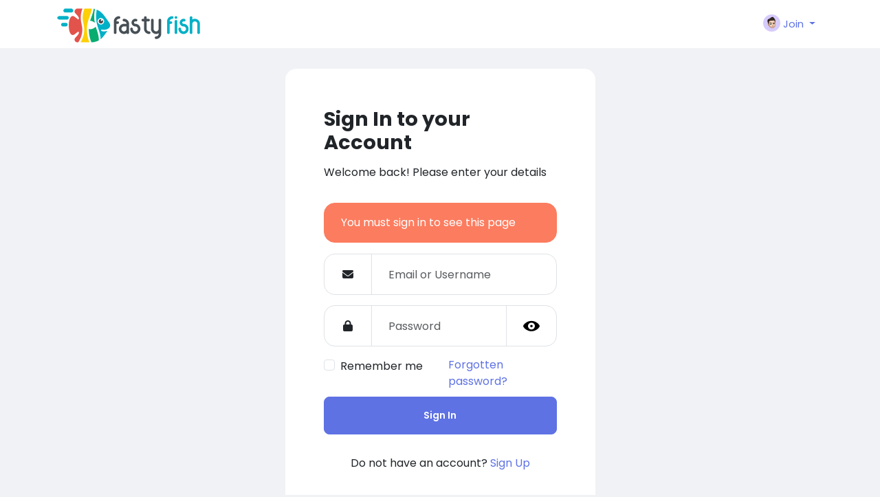

--- FILE ---
content_type: text/html; charset=utf-8
request_url: https://www.google.com/recaptcha/api2/anchor?ar=1&k=6LcbTVcpAAAAAIB3L9KpcuHPyxY1y_-JkgY5XaIw&co=aHR0cHM6Ly9mYXN0eWZpc2guY29tOjQ0Mw..&hl=en&v=TkacYOdEJbdB_JjX802TMer9&size=normal&anchor-ms=20000&execute-ms=15000&cb=8ozeldd3t7xt
body_size: 45838
content:
<!DOCTYPE HTML><html dir="ltr" lang="en"><head><meta http-equiv="Content-Type" content="text/html; charset=UTF-8">
<meta http-equiv="X-UA-Compatible" content="IE=edge">
<title>reCAPTCHA</title>
<style type="text/css">
/* cyrillic-ext */
@font-face {
  font-family: 'Roboto';
  font-style: normal;
  font-weight: 400;
  src: url(//fonts.gstatic.com/s/roboto/v18/KFOmCnqEu92Fr1Mu72xKKTU1Kvnz.woff2) format('woff2');
  unicode-range: U+0460-052F, U+1C80-1C8A, U+20B4, U+2DE0-2DFF, U+A640-A69F, U+FE2E-FE2F;
}
/* cyrillic */
@font-face {
  font-family: 'Roboto';
  font-style: normal;
  font-weight: 400;
  src: url(//fonts.gstatic.com/s/roboto/v18/KFOmCnqEu92Fr1Mu5mxKKTU1Kvnz.woff2) format('woff2');
  unicode-range: U+0301, U+0400-045F, U+0490-0491, U+04B0-04B1, U+2116;
}
/* greek-ext */
@font-face {
  font-family: 'Roboto';
  font-style: normal;
  font-weight: 400;
  src: url(//fonts.gstatic.com/s/roboto/v18/KFOmCnqEu92Fr1Mu7mxKKTU1Kvnz.woff2) format('woff2');
  unicode-range: U+1F00-1FFF;
}
/* greek */
@font-face {
  font-family: 'Roboto';
  font-style: normal;
  font-weight: 400;
  src: url(//fonts.gstatic.com/s/roboto/v18/KFOmCnqEu92Fr1Mu4WxKKTU1Kvnz.woff2) format('woff2');
  unicode-range: U+0370-0377, U+037A-037F, U+0384-038A, U+038C, U+038E-03A1, U+03A3-03FF;
}
/* vietnamese */
@font-face {
  font-family: 'Roboto';
  font-style: normal;
  font-weight: 400;
  src: url(//fonts.gstatic.com/s/roboto/v18/KFOmCnqEu92Fr1Mu7WxKKTU1Kvnz.woff2) format('woff2');
  unicode-range: U+0102-0103, U+0110-0111, U+0128-0129, U+0168-0169, U+01A0-01A1, U+01AF-01B0, U+0300-0301, U+0303-0304, U+0308-0309, U+0323, U+0329, U+1EA0-1EF9, U+20AB;
}
/* latin-ext */
@font-face {
  font-family: 'Roboto';
  font-style: normal;
  font-weight: 400;
  src: url(//fonts.gstatic.com/s/roboto/v18/KFOmCnqEu92Fr1Mu7GxKKTU1Kvnz.woff2) format('woff2');
  unicode-range: U+0100-02BA, U+02BD-02C5, U+02C7-02CC, U+02CE-02D7, U+02DD-02FF, U+0304, U+0308, U+0329, U+1D00-1DBF, U+1E00-1E9F, U+1EF2-1EFF, U+2020, U+20A0-20AB, U+20AD-20C0, U+2113, U+2C60-2C7F, U+A720-A7FF;
}
/* latin */
@font-face {
  font-family: 'Roboto';
  font-style: normal;
  font-weight: 400;
  src: url(//fonts.gstatic.com/s/roboto/v18/KFOmCnqEu92Fr1Mu4mxKKTU1Kg.woff2) format('woff2');
  unicode-range: U+0000-00FF, U+0131, U+0152-0153, U+02BB-02BC, U+02C6, U+02DA, U+02DC, U+0304, U+0308, U+0329, U+2000-206F, U+20AC, U+2122, U+2191, U+2193, U+2212, U+2215, U+FEFF, U+FFFD;
}
/* cyrillic-ext */
@font-face {
  font-family: 'Roboto';
  font-style: normal;
  font-weight: 500;
  src: url(//fonts.gstatic.com/s/roboto/v18/KFOlCnqEu92Fr1MmEU9fCRc4AMP6lbBP.woff2) format('woff2');
  unicode-range: U+0460-052F, U+1C80-1C8A, U+20B4, U+2DE0-2DFF, U+A640-A69F, U+FE2E-FE2F;
}
/* cyrillic */
@font-face {
  font-family: 'Roboto';
  font-style: normal;
  font-weight: 500;
  src: url(//fonts.gstatic.com/s/roboto/v18/KFOlCnqEu92Fr1MmEU9fABc4AMP6lbBP.woff2) format('woff2');
  unicode-range: U+0301, U+0400-045F, U+0490-0491, U+04B0-04B1, U+2116;
}
/* greek-ext */
@font-face {
  font-family: 'Roboto';
  font-style: normal;
  font-weight: 500;
  src: url(//fonts.gstatic.com/s/roboto/v18/KFOlCnqEu92Fr1MmEU9fCBc4AMP6lbBP.woff2) format('woff2');
  unicode-range: U+1F00-1FFF;
}
/* greek */
@font-face {
  font-family: 'Roboto';
  font-style: normal;
  font-weight: 500;
  src: url(//fonts.gstatic.com/s/roboto/v18/KFOlCnqEu92Fr1MmEU9fBxc4AMP6lbBP.woff2) format('woff2');
  unicode-range: U+0370-0377, U+037A-037F, U+0384-038A, U+038C, U+038E-03A1, U+03A3-03FF;
}
/* vietnamese */
@font-face {
  font-family: 'Roboto';
  font-style: normal;
  font-weight: 500;
  src: url(//fonts.gstatic.com/s/roboto/v18/KFOlCnqEu92Fr1MmEU9fCxc4AMP6lbBP.woff2) format('woff2');
  unicode-range: U+0102-0103, U+0110-0111, U+0128-0129, U+0168-0169, U+01A0-01A1, U+01AF-01B0, U+0300-0301, U+0303-0304, U+0308-0309, U+0323, U+0329, U+1EA0-1EF9, U+20AB;
}
/* latin-ext */
@font-face {
  font-family: 'Roboto';
  font-style: normal;
  font-weight: 500;
  src: url(//fonts.gstatic.com/s/roboto/v18/KFOlCnqEu92Fr1MmEU9fChc4AMP6lbBP.woff2) format('woff2');
  unicode-range: U+0100-02BA, U+02BD-02C5, U+02C7-02CC, U+02CE-02D7, U+02DD-02FF, U+0304, U+0308, U+0329, U+1D00-1DBF, U+1E00-1E9F, U+1EF2-1EFF, U+2020, U+20A0-20AB, U+20AD-20C0, U+2113, U+2C60-2C7F, U+A720-A7FF;
}
/* latin */
@font-face {
  font-family: 'Roboto';
  font-style: normal;
  font-weight: 500;
  src: url(//fonts.gstatic.com/s/roboto/v18/KFOlCnqEu92Fr1MmEU9fBBc4AMP6lQ.woff2) format('woff2');
  unicode-range: U+0000-00FF, U+0131, U+0152-0153, U+02BB-02BC, U+02C6, U+02DA, U+02DC, U+0304, U+0308, U+0329, U+2000-206F, U+20AC, U+2122, U+2191, U+2193, U+2212, U+2215, U+FEFF, U+FFFD;
}
/* cyrillic-ext */
@font-face {
  font-family: 'Roboto';
  font-style: normal;
  font-weight: 900;
  src: url(//fonts.gstatic.com/s/roboto/v18/KFOlCnqEu92Fr1MmYUtfCRc4AMP6lbBP.woff2) format('woff2');
  unicode-range: U+0460-052F, U+1C80-1C8A, U+20B4, U+2DE0-2DFF, U+A640-A69F, U+FE2E-FE2F;
}
/* cyrillic */
@font-face {
  font-family: 'Roboto';
  font-style: normal;
  font-weight: 900;
  src: url(//fonts.gstatic.com/s/roboto/v18/KFOlCnqEu92Fr1MmYUtfABc4AMP6lbBP.woff2) format('woff2');
  unicode-range: U+0301, U+0400-045F, U+0490-0491, U+04B0-04B1, U+2116;
}
/* greek-ext */
@font-face {
  font-family: 'Roboto';
  font-style: normal;
  font-weight: 900;
  src: url(//fonts.gstatic.com/s/roboto/v18/KFOlCnqEu92Fr1MmYUtfCBc4AMP6lbBP.woff2) format('woff2');
  unicode-range: U+1F00-1FFF;
}
/* greek */
@font-face {
  font-family: 'Roboto';
  font-style: normal;
  font-weight: 900;
  src: url(//fonts.gstatic.com/s/roboto/v18/KFOlCnqEu92Fr1MmYUtfBxc4AMP6lbBP.woff2) format('woff2');
  unicode-range: U+0370-0377, U+037A-037F, U+0384-038A, U+038C, U+038E-03A1, U+03A3-03FF;
}
/* vietnamese */
@font-face {
  font-family: 'Roboto';
  font-style: normal;
  font-weight: 900;
  src: url(//fonts.gstatic.com/s/roboto/v18/KFOlCnqEu92Fr1MmYUtfCxc4AMP6lbBP.woff2) format('woff2');
  unicode-range: U+0102-0103, U+0110-0111, U+0128-0129, U+0168-0169, U+01A0-01A1, U+01AF-01B0, U+0300-0301, U+0303-0304, U+0308-0309, U+0323, U+0329, U+1EA0-1EF9, U+20AB;
}
/* latin-ext */
@font-face {
  font-family: 'Roboto';
  font-style: normal;
  font-weight: 900;
  src: url(//fonts.gstatic.com/s/roboto/v18/KFOlCnqEu92Fr1MmYUtfChc4AMP6lbBP.woff2) format('woff2');
  unicode-range: U+0100-02BA, U+02BD-02C5, U+02C7-02CC, U+02CE-02D7, U+02DD-02FF, U+0304, U+0308, U+0329, U+1D00-1DBF, U+1E00-1E9F, U+1EF2-1EFF, U+2020, U+20A0-20AB, U+20AD-20C0, U+2113, U+2C60-2C7F, U+A720-A7FF;
}
/* latin */
@font-face {
  font-family: 'Roboto';
  font-style: normal;
  font-weight: 900;
  src: url(//fonts.gstatic.com/s/roboto/v18/KFOlCnqEu92Fr1MmYUtfBBc4AMP6lQ.woff2) format('woff2');
  unicode-range: U+0000-00FF, U+0131, U+0152-0153, U+02BB-02BC, U+02C6, U+02DA, U+02DC, U+0304, U+0308, U+0329, U+2000-206F, U+20AC, U+2122, U+2191, U+2193, U+2212, U+2215, U+FEFF, U+FFFD;
}

</style>
<link rel="stylesheet" type="text/css" href="https://www.gstatic.com/recaptcha/releases/TkacYOdEJbdB_JjX802TMer9/styles__ltr.css">
<script nonce="z-LZSxGV1wkD10rAQyHMvg" type="text/javascript">window['__recaptcha_api'] = 'https://www.google.com/recaptcha/api2/';</script>
<script type="text/javascript" src="https://www.gstatic.com/recaptcha/releases/TkacYOdEJbdB_JjX802TMer9/recaptcha__en.js" nonce="z-LZSxGV1wkD10rAQyHMvg">
      
    </script></head>
<body><div id="rc-anchor-alert" class="rc-anchor-alert"></div>
<input type="hidden" id="recaptcha-token" value="[base64]">
<script type="text/javascript" nonce="z-LZSxGV1wkD10rAQyHMvg">
      recaptcha.anchor.Main.init("[\x22ainput\x22,[\x22bgdata\x22,\x22\x22,\[base64]/[base64]/[base64]/eihOLHUpOkYoTiwwLFt3LDIxLG1dKSxwKHUsZmFsc2UsTixmYWxzZSl9Y2F0Y2goYil7ayhOLDI5MCk/[base64]/[base64]/Sy5MKCk6Sy5UKSxoKS1LLlQsYj4+MTQpPjAsSy51JiYoSy51Xj0oSy5vKzE+PjIpKihiPDwyKSksSy5vKSsxPj4yIT0wfHxLLlYsbXx8ZClLLko9MCxLLlQ9aDtpZighZClyZXR1cm4gZmFsc2U7aWYoaC1LLkg8KEsuTj5LLkYmJihLLkY9Sy5OKSxLLk4tKE4/MjU1Ono/NToyKSkpcmV0dXJuIGZhbHNlO3JldHVybiEoSy52PSh0KEssMjY3LChOPWsoSywoSy50TD11LHo/NDcyOjI2NykpLEsuQSkpLEsuUC5wdXNoKFtKRCxOLHo/[base64]/[base64]/bmV3IFhbZl0oQlswXSk6Vz09Mj9uZXcgWFtmXShCWzBdLEJbMV0pOlc9PTM/bmV3IFhbZl0oQlswXSxCWzFdLEJbMl0pOlc9PTQ/[base64]/[base64]/[base64]/[base64]/[base64]\\u003d\\u003d\x22,\[base64]\\u003d\x22,\[base64]/DqmbDsEx/[base64]/[base64]/DjXAEw5kjw7DClmAaZ3XCucKGwptvGcONwrXDrF7Di8O/wpjDjMOfQMOTw4fClG4KwqFKeMK7w4zDlMONGlQqw6XDsVXCvcO1Nz3DnMOZwpnClMOnwpfDhjTDvcK2w6/[base64]/CrcOZwqk1w7rCoVktwovCt8OQw6LDp8OvLcKqwprDrg9XAsO0wqNcwqwzwopbJ2IWJGQtGsK/wpXDgMKGC8OSwobCqV5vw6LCkRgWwrZTw54dw7w/[base64]/DtcOicEvDoB7DlkbChgzCrcKFwrwOwpwUc0Efwp/[base64]/DgcOhUQ4Yc8OZf2kQXWnDh0gIMT/CjlNhDcOcwpI7PBYvTi7DgMKTNFhcwovDjzDDtsKdw540AkbDocOYHXPDkwU0f8Kyd0Fqw6rDh2/DicKSw4J4w7E7G8OLS2HCqcK4wo1FT33DqMKsUCXDocK+YcK4wr7CrhkDwo/[base64]/wojCjn0owpRAWcONwrI+SHjCnCnDmsOSYMKRTVIiRMKHwqwJwqnCgApIJH49Kjl8wozDhQ02w4cZw4NLIGbDg8OXwovChC02T8KAGcKAwpEWNCJwwpYVCsOeXsKzeCkRPjbCrcKqwqfCisKGbsO6w6zDkDMFwqTDr8K+AsKbwrZnwqPCnB4QwpDCmcOFfMOAPcK/wrTCi8KhFcOawrFBw4PDjMKIahYhwrrCgDxNw4JDb09NwqzDry3Cl2zDmMO/di/Cs8OaKmVqdiQqwo0DKRsNUcO+XkpKEFcaLh57GcOtPMO3LMKRMMK3wqcDG8OIKMOAc0TDvMOEBg/Cum/DgsOJfMK3UGR3fMKnbVDChcOqYMOnw7Yqe8O/RELCrmEdHMODwqjDmk/ChsKkAA4sPTvCvzRfw50XRsK0w4vDkGorwo4bw6TDjl/CiAvClFjDosObw55qAcO4Q8Kxwr4tw4HDnzfCtcK3w6XDsMKBLcK9YsOuIRprwr3CqBHChAzDgXJ0w5h/w4DCqsOVw716LcKRG8O/wrzDu8KOXsKOwrrCiF/DsQLCkRnCmxNWw597JMK4w41HEk8Ewr/CtX1xWyDCniXCr8OsMllew7vClw/Dllkcw4ltwqnCkMKGwrt7ZsKEIsKbAMOQw6Yyw7XDgR0IIsKaGsKgw7bCucKmwpDDlsKRcMKxw6/CiMOMw5DCm8KUw6gAwqpfTiYwJsKrw4fCm8OgEkhqK1IAw7I8GiTDrMOvPcOYw7/CncOqw6bDjMK+E8OQXT/DisKTBMOncyHDt8KSwoQkwrLDosOSw4DDuTzCs3TDn8KtTwHDo3zDgQxwwofChsKww4ATwrHCksKUFMK/[base64]/DlcOhbMKzMmvCscOUw6rDph/[base64]/CqzbCtXcMw45Twp90Mz3Ci8KdK3EpASJ6w5LDphN9wr/Cj8K8UwnCkMKOw6/Dv2bDpkzCtcKCwpnCocKww4RLdcKgwr/Dlk/Cm1jDtWfCqy48wrVNw7/[base64]/[base64]/[base64]/Dr8KswpAkbsKzw7NSw59BMQYkwpZzZl4Vw6nDjw/DhMKZEsOZJMKiMWEDAixVwojDjcOPwpBDAMOJw7dlwoIkw6DCosOZDi5VLA/DjsOmw47ClkXDqcOQEcK8C8OEREbCr8KpUcOvG8KdQT3DihA9TnTCtcKAF8Ksw6vCmMKWMMONwo4sw4IawpzDpwZlJSPCuHbCuBZWFMOmXcKJV8O0C8OrPsO9wr4qw57DniPCkcOLYsOqwrzCr0DClMOgw4kVWUsMwpgAwqzChB/CgD3DljxtSMOPF8ONw41cGcKuw794F0PDtXVIwq7DsznDiVN6SknDhcOaHsO0JsO9w5kaw74Cf8KGLGNawovDk8OWw7HCjMKjNXU8LcOmdsK3w5DDkMOOFcKMDsKJw4ZoFcOscMO9WsOUMsOgY8OswprCnjBvwqNVasKobVklIcKjwqTDsgLDsgM7w7LCqVrCsMK/[base64]/ClMKSwqDDusOOwrvCrcKHwrbCtMKfWUA5HcKKw48cwo4gb0fCoXzCo8K8wrjDnMOVEMKkwp/Cj8OzVFdvazYxTsKdSMOCw5TDrXjCixMvwrLCl8K/w7zCmyTDt3HDoBzCpkDCrjtXw7IVw7gVw6pCw4HDkR9CwpVyw6/CgMKSccOWw7BQacO0w4TChGzCiVkCQhZodMOfT3fDnsKCw6ZHAB/Ct8KYcMOpBBkvwpNjQChSfx5twol8R3hhw5Quw5tBY8OBw5ZJfMOYwqvCkmV7VMKmw7jCisOHU8OHf8O+Mn7DtcKiwrYOw5VGwr5REsOzwpVOw5XCrcKQOsOjP2LCmsKOwo/CgcK5Y8OaC8O6w5sPwro1CF47wrPClsOCwpLCvRXDhMO9w55yw4bDvEjCoRY1C8OIwqzDihF2N3fDg3dqA8OqcMO5D8KKKwnCpxNBw7LDvsO4NxXCunIfI8OKIMK3w7w/RyLCoz5Kw7PDnj9Ww4PCkzcne8OiQsOIJSDCv8Kpwo3CtH/DnXF0DsOqw6TCgsOoLxvDl8KjB8OCwrQrT13DmGx2w4/Dt3gnw4xvwq1Xwq/Cq8OmwrjCsgAOwpHDtitVHMKUOQsbdcOlHm5lwoA9w5o5Kz7Dt1nCiMONw4REw63Dt8Oiw4Vew6NTw45WwrfClcKSccOaNChoNiTCscKnwrALwqHDvsKjwoMgSANte1AwwplnC8OTw4oMPcK/[base64]/DglRFwrjDjMK8w6nDmTETL8O+wrHDk8OQwrYHwrkFAGYBbiHDtCrDuCzDvG/Cs8KGPMKHwpHDtHDCvlErw6gYBsKbHFTCjMKiw7LDjcKxNMK7cQB1wpFcwrs4w69HwrABU8KiCBsBGRtXSMOaHXPCtsKww4cewonDsFFMw74Ewp9RwoNOXkFRGmZqcsO+cxPDoXzDj8ObR1p8wq/Dm8OZw4oEwo7DvmQpYQs/w4vCgcK6N8KnOMOVwrk6VG3CqE7DhEMvwppMHMKwwo/[base64]/[base64]/CoSFGLMK+wqPChsKcTcKEQBjCtR7Dl3zDmcO9KcKhwqE+w6jDtRcXw6pYwrzCmjs+w6LDkBjDgMOKw7/Cs8KTCMOwB2tKw5/CvCMNC8OPw4oGwp4Dw4ldN0gnTsK1w7hyOy19w7dDw4/DhGsCf8OmcBQKOC/CmlzDpGFewrlgw47DpcOiPsKdQXZFUcK4E8OnwqQpwrFjED/DsyVZFcKeVkbCpRzDpsOkwrYWEcK7EMKYw5h4w4lLwrPDuyhZw4t5wop2ScOicHAHw7fCu8K4BC3DjcObw7R4wqVRwp0ZK13DjS/DhnPDkFgFLgtbSMKWAsKpw4AmBSDDlMK2w47CrsKrN1fCny/CtcKzGcONLFPCn8K+w5pVw4UcwrjCh3M3wojDjgrCscKcw7UwFgomw7wIwp3CkMO/Jw7CiCjCtMOuMsOgf0UJwrLDtmTCqRQtYMO7w658TMObanJrw54ZdsOeIcK+WcKAU0oLwoMywq3DusO7wr/[base64]/CrEzChcOJw5nCv8KqIsKiwqZFwrQ6WntVZi5Pw6lkwr7CiGPDq8K8woDCgMKNw5fDtMOfX39kOQQeNWpxLVnDusK+w5o/w4NVY8KJecOAwoTDrcOEJsKgwrrCpVxUAMO7DGHChwQjw6DDhjfCtX4rdMOdw7M3w5vCrWVYMz7DqMKmw7gkE8OYw5DCocOBfsOKwpEqXSvClGbDhhZsw6XCoHEVX8KfOi/Drx1rw79ieMKbEcKrEcKheEIewpYMwpRtw4F9w5pDw7PDpiEFe1EVIcKBw5pGKcOWwrTChMObMcOTwrnDqlBjWMOOU8K4U1vCnCd/wqlIw7TCokFSTB5sw4vCuH45wrd0BMOiecOlGj1RMjtEwqXCpnhhw63CuknCkErDusKqdlLCgUleGsOPw7d4wooCGMKiHkgDU8OqY8Kaw5Jaw5kuZhFLd8OYw4DCjMOqBMKGNizCvMKuIMKXwrPDs8O0w5YOw63DhsOqw7t9Ais5wpLDksOmc0/DtcOjYcO+wr8oR8K1UklOcg/DgMK5d8OWwrfClMOIeyzChBnDkCrCsixjHMOrFcOcw4/Do8OLw7Adwr18djtCPsOow44vU8OaCAXCu8KrLWnDvGlEQUwPdg/CusKkw5d8MQrDisKXZV3CjQrDmsK0woBZKMOBw63DgMKra8OsX3XDhMKUwpEswr7Cl8KPw7bCjUDCgHJ1w4EtwqYGw4/CmcK1w7bDpMOgQMKkbcOqw59Sw6fDg8OzwoUIw6TCkytbNMKvJcOGd33Dp8K2HV7Di8Oyw4UAw4Niw5EYCMONYMKyw79Jw47Cl2jCicKMwrfDl8K2DC4kwpEVGMOZKcONcMKVN8O9bTzDtC45wrLCj8OiwpjCmBV9DcKbDkAXdsKWw4JfwrIlPh/Dj1d/w6hKwpXDicKxw7YQLcOjwq/ClcOoD2DCpsK5w7ESw51Lw6MeP8O3w6xRw501JAXDvxzCn8OKw7k/w6Imw5nDhcKPLsKEW0DDsMKBRcOPKDnCj8K6L1PDnRB4Pj/DqBDCuF8mGMKGMsK4wpzCscKhZcOrw79owrEATXY3wqwnwprCmsK2YcKJw7AdwrcvFsKYwrXCmcO2wr1RI8OIwrRpw4zCmELCsMOxw6bCm8Kjw6VxNMKdBsOOwo/Crx3CvMKLw7INMiBTQ1jCu8O+V1wVc8KjfVfCvcOXwpLDjQIFw6/DiXjChH3Cm0RNPsKEwrfCq2d2wpDChidCwpjCumrClMKNEkc1wpjDucKPw5PDnVPDq8OEFsONXyRUFhtwFsO+wo/Dkh5+U0TDnMOowrTDlMK6XcKrw7RxfR/CicKBams4w6/[base64]/DgQTCniAPwrFwBgptw7PCsTEcTmrCsW91wrbCswLCtVc1w612OMOfw6rDpT/[base64]/CncOATsKHecOnw5rCuEcYw7zDo8KSA8K/EQXDgW8EwpTDk8KZwq7CiMK5w6VAUcOZw4Y+Y8K1GwFBwqfCtHtzW3JwZTPCglLCoQc1JWTClcO+w5c1e8KpPEN6w4NVB8Orwrx5w5nCpRwYdcO8wrFSesKAwok0bVh/[base64]/DiMKTwpwXXcKNasKaMsOUwqXDph1MwrFwwp7ChGcWKcKCWMKpfQfCvkcpZsKawr/[base64]/w6TDmMKlfEvDnGnCgcKUw4XDj8OTwq4lDB3DkhUIEgjCv8OoAHbCk03CmMO/wpjClnIQKRtTw6bDl1vClkhJPQtzw5rDtydAVyZjK8KkccORKA7DiMKsasOOw4MeeE1MwrrDuMObDMKdLiUIBsOhw7DCnQrCk1I8wp7DvcOqwoLCosOJw63CnsKew7oHw7HCl8KRI8KZwoXCnzZjwo4Df3XChMK2w4PDlsKYLMOre1zDncOHSD3Dmm/DpsKBw4omFsKDw6fDownCn8KnT1oAKsKNMMKqwqXDk8O4wrAawp/Cp15Fw7zCscK/[base64]/CuBRMwpAtE8KlWW/[base64]/[base64]/[base64]/[base64]/Dq8OlwppwUMKCw47DpcO5OMKbJ8O/JMKLYRHCucKIw4nChcOld0kTaXzDj31EwqjDpT/CncOEbcOrVsO/CnRTJMK8wo/CkMO/[base64]/Ch8O0w4VMwqzDtsOGw5rDtSrCsBsASALDgVUVaCxCfMOLJMO/wqsVw5ltwoXDjE4Xw7ZKwo/[base64]/QMOfw5daW8O+wr/DjsO9wprDoMOKPAF8TgLDh3fCscOMwr/[base64]/[base64]/DnW/DijBKNMKPwrTDksKkw5XCjxo0wprChsO6ccOlwoMRLCvCtMONdRs7wqLDsA/DlTpKwplHLEhJaDvCgUbCjsKiHRLDi8KZwoIGWMOGwrzDvsOPw5zCncKaw6vCiG7CqkzDt8OgdG/CgMOtaTfDusO/wqHCrG/Dp8KODSDCtMKmQMKZwonDkQDDiBl8w5QALz/Cn8O5EMKtdcOxAsKiVMKHw5wmHWbDtAzDvcK6RsKNw5jDjiTCqkcYw7nCncOywpDChcKxHBHDmMOaw69NHgDChMKwJlphS23Ch8KKQg4gb8KXPsKvMMKow4rCksOhc8OFfMOWwpgEV3XCh8OgwrfCrcOiw5cWwrHCoShGCcOeICjCpMK0TDJ3wqxIwqd0A8K/w7MIw4VQw4nComDDlcKzfcKEwpdbwpB+w7jCvyQsw47DlnHCoMObw6x1ZQpbwoDDsT4DwplcP8O8w63CtQ5ow7PDrMKcBcKzBDzCvRbCglFOwqxiwqI6DcO9fmxkwqLCiMKNw4HDrMO9wqTDuMOPN8KqfcKAwqHDq8K7wqrDmcKkAsOIwrMUwodXWsOWw43CrsOxw5/DvsKww5bCvytwwpfCu1ddEjTCiA/CukclwoTCjcOqe8OJwpPDsMK9w6wKd07ChTvCv8KSw7DDuG4Ywp0bQsOBw4XCo8K2w6/DiMKRL8O/KMK9w5LDrsOZw5PCmBjCrx0Ow53Cs1LCilJuwoTCuBAPw4nCmWlVw4PCjmjDvjfDhMKwB8KpD8KTL8Kpw7oswprDhWbCg8Oyw71Xw7MEJRAMwrdaTEpyw6I+wqhjw5oIw7bDh8ODbsOewq7DusKIP8OoPXl/PcKPdA/Dt2rDimfCgsKNIcOtOMOWwqw7wrfCgE/[base64]/fhZxScODSsOAwpguw5oCw69FS8Kpwr5Hw7dMXMOIV8K3wrR0w4vCqsONKlZTGzfChcOWwqrDkcOzw5PDlsKGwrNmJnHDvMOBf8OIw4/[base64]/CqTsnwoE+w6U0woXDnMKuwqEOwq7CgcOgwqXDjjfDoQXDhg5ewqc9NU3CksOuw4TDscKvwoLCq8KiUcKJQsKHw7jCuGXCksKNwrtjwr3Ciltzw4LDnMKSJzwmwoTCnjTDqS/CoMO/wqzCsVhIwrhuwrDCqcOvCcKseMOLfHZvNQI6L8KSwrQbwqkdeFZpE8KRB1c2DyfDsxF7X8OHADAaW8KNcF/DgnvCpm8lwpdSwozDkMOlw5Faw6LDqz1IdRtBwprCkcOIw4DCnlPDoQHDmsODwqllw4DDhwRtwozDvwnCqMK/woHDo0YRw4cOwqJVw47DpHPDjHjDj3vDosKnATXDl8O8wpvDuVsjw5YMHsKrw5Z/IsKIVsO1w4fCmMOgBQHDqcKTw719w7d8w7TChChLUVLDm8O4w6vCsjl3ccOnwq3Cj8K3TWzDjsKyw74LS8Oiw7ZUacK7w7lpM8KvRkDCiMKuLMKacF7DizxVwq4qWmLCrcKHwozDlsOpwpTDscOtZ0IrwpvDjsK0wp0zUXrDm8OwXU3Dn8OrEU/DgsOFw5UJbMOzSsKwwpAHbS7Di8KVw4PDmTHCm8K6w7DCvVbDlsKDwoYJdXNhDnIzwr3DqcOLOzTDtiENU8OIw5M7wqAWw5sBWm/Ct8OrQFbCtsKRbsOmw6TDmGo/[base64]/CoD/Dnz/DiTNiMVYaKAMVwoNqwpPDqcOwwq3CkcOoOMOFw4BGwpQFwq83wpXDoMO/w4rDlMOiOMK7GgUCDGVIQMKHw5xjw4ZxwpUGwqTDkCQgTAFMU8KiKcKTeGrDmsOWXmhZwo/Cn8OLw7HChU3DiDTDmcOrwrfDp8KDwokNw47DicO+w7XDrVhSHMONw7XDicKNwoEaXMOvwoDCg8OawqJ+F8OZAX/CsF09w7/[base64]/CgQEgw6DDtcO0woYsw7RJwpDCrMK6w6XDkVnCi8OOwp/Dq2Imwr5Jw5UDw7/DmMK5GsKBw6EiDMOCccKHDxfCqMKCw7ItwqPCijvCpAk9WTHCoRsXwrnDlRIhN3fCni7DpcOeRsKJwqJKaR7Dh8KFH0QAwr/[base64]/CuCrDnBDCq8OGwplywpJ1wroxPMKkw7BXw5lLTWnCisO5wqbDu8OhwpzCicO0wqvDiWzCksKlw5YNw5E6w6/DtW3CrDDDkB8PcsOLw5lpw6DCi0/DiETCpBAzA0PDln/DjXQ/w5IeBlPCt8Oowq/[base64]/[base64]/DtS/ClktTwqPCtUPDnFbCmsK7w4MEBMKAKsKVw43Ds8KJc3oCwobDscO8dTAYasOSdBPDsgwVw7/Du1V5R8ODwoZwPynDn1RHw4rDsMOpwoQdwqxgwqnDuMOywo5qC0fCnAV6woxEwobCpMKRWMKGw7zDlMKcGQ5tw6AfGMKEGDrCoEh3ag7CrsKDCx7Dk8Kvw5vCkypww6LDvMOYwrw6wpbCg8Oxw7zDq8KbEsKZIRZOSsKxw7khRS/[base64]/wp3DriHDhMKiwpjCoMK+G8O8w47CmsKxw7bDlBVVFcKJUMK7CA4VH8OkZDnCjh7CkMK4IcKPRMKdw6rDkMO4CQLCr8KSw6zCvj5Cw7nCk08qT8OZcSdCwpDCrDLDncKxwr/ChsOPw6o6BsODwrjCr8KGTMOjwr0Sw5vDmsKYwqLCs8KnHDlhwrpWXl/DjGfCqljCoj/DjEDDmcOCYjgPwrzCjmHDlkAJMgjDlcOIFMOiwofClsKDPsKTw53Dr8Oow5hhWWEYYmscRVwww7TDtcO0wpTDvEwOXA8DwqjCuXlyccOwdWxObcOWB38UeC/[base64]/[base64]/wpJJw67DksOHwr/[base64]/PsK6VAJ6VnF2c8ORMsOPdMOPw716GB4gwpvDsMK4SsO4L8K/wpvCnsKcwpnCokHDtSskXsOkBsK4CMO/[base64]/CgxYxTypTw4R0wrnChh94wr3DscO3Zi0kAcKSA3vCtA3CicKnCcOqMWzDjnDCmMK5XsKzwodnwqbCv8KuBEjCtMO6CzsywrhMamXDqErDoFXDu0/CijRzw4UtwotPw6hIw4QLw7TDssOcXMK4UsKowofCusOmwo15QcOLE1zDjcKDw5fDq8K0woYSC1nCjkDCkcOqNCAJw6TDh8KQNCPCnE/DiRVLw5DCrsKyZxhsREA0w5l+w4TDsGZFw5FwTcOmwpETw4AIw5XClwhfw6ZlwqXDg0hMQsKaC8OFWUDDoH5VfsOXwqJfwrzCmC1dwrxIwqMQdsKTw4FWwqPCo8Kewq8WY1fCt3XCicOtdWTCocOzWHHClMKFwpwtSW4/[base64]/Cn2DCklXDl3vCqG/DnEcLUj7Chm3DhWd+ZMOrwqkcwo5ywqY/wrJOw4Z4ecO5JA/Dq09kEMOFw6MudQ1Fwq15H8Kpw5Jww5/CtMO5wpZVDcOFwpIlFcKbwpLCsMKhw7XDrB46wpzCtBwiB8K/[base64]/DgF1AwojDkcOuw43CncOdw6t6ZsO+eVAnQMOhUBZjJAFxw6nDhyN/woBCwoVFw6jDpgZFwrnDuTYqwrQrwps7fg/DlMKiw7FVwqZbZCAdwrNnw73DmMK2DwpSLTbDgUHCj8KuwrPDiisuw4IGwp3DhifDgsKMw7zCuX5mw7Vfw5sNWMKywrfDijbDm1ERQlxOwr/CiDrDvTfCt1Z3wqPCtXfCr2Mbwq49w6XDg0PCo8KkW8K9wozCl8OAw7YKGBFSw6llGcKFwrbCrEHCo8KVw7E0wpvCmsKqw6HCjAthwrfDpQxbJ8O8FxpywpbClMOlwrTDtmp4b8OYeMOyw61TDcOabygZw5Y+asKcw5xJw5lCw5DCuHpiwq/DpcKDwo3CvcOscxw2J8K2FSfDu2zDmR5LwpfCucK1worCvifDlsKVFBnDmMKtwoTCs8O4SC7CinvDnUpCwr7DqMK8JcKCUsKLw51vwofDgsOywpEbw77Co8Kkw4vCnj7CoEBUVcOUwqYQP2jCr8KRw43Cp8K0wq/ChgvCksOfw5jCnhLDpcK4w6nCssK9w7JVMgRTM8OOwp0bwo5YD8OwCRsbWcKlL2nDncK/DcKpwpXCrHrCmEZLSmYgwofClAVbQk/ClcK5PAvDrsOew5taZ2/CuB/[base64]/[base64]/w41BFcOZJsOIwrPCs8K9w6IgwqBKwqEAw4Yyw4HDk8OWwo3ClsKEZSAgJ19tb09ywqgHw6bDr8Oqw7bChx7CtsOycwckwpFODnQlw4BLS3nDvWPDtAdpwqEjw54iwqJZw6EywrHDlylYf8O4w63DvwNAwqXClkvCisK4V8KBw7jDt8K5wrrDlsO4w4/DuTfCmklIw7/[base64]/[base64]/[base64]/Cp8Kvw5Vqw6LDiMOuWMOsKcKjQsKyUcK2wq4ReMOESUwzf8KUw4vCncOhwp3Ci8KYw5zCosOwElh6CBDCjcO8KW8UfyYqBixYw7DDscOXNTvDqMOYL0PDh3sVwq9Dw63Cr8OkwqRoA8O8w6A/XEDDisKKw5l7e0XDhntsw5fDicO9w7DCijrDl2HCn8KCwpcCw6E+RBY/w4TCownCicK7w7oRw4/Cg8O2G8Ogw6pgw7hEwozDsnDDvsOuFXzDkMO+wp3DjMOAccKuw6JkwpYmb0YfNApfM2zDkGpfwpE9wqzDoMK2w5vDscOLPcO0wrwibcK8GMKaw4nCg3Y7GQfDp1DDhEDCl8KVwo/[base64]/DnSrCgMOZdsO4SMObYcKBwp3CjsOkIMKUwpF+w4oaJsOuw6Rbwqw6ZRJKwotmw63DtsOUwrYlwo7CnMKSwqMEw7DCukjDlMOUwrrDlUovP8KAwqnDg3J8w6JEK8Oxw6kEW8KmJ3sqw7w6TsKqGzQiwqdKw65LwoVnQQQADALDr8O/TCLCsE4OwrzDscOOw6TDqVjCr1TCi8KGwp4sw7nDrnVxO8Oiw7ADw4LCvjrDqzfDksOEw7vCni/CtMOiwrDDomHDj8OowrHCicKpwrbDtl1yb8Oaw58Mw43CusOCQU7Cr8OOCEPDvhzDmzMiwqjDjg3DvG3CrMKbEELCuMKvw55uJMKvHRV1FVTDsXcYwp5bBjvDtV3DgsOSw750wpRYw7A/O8OgwrV7b8O5wrAnRxUZw73DmMOPCsOTchQ5wpYyXMKqwqw8GTJiw4XDqMO6w50tbT3Cn8OXM8OHwprChcKjw5HDvhnCtsKZNiTCqVPCo0jDrTJpJMKNwoDCvjrCnSZEcVfDj0dqw43Do8KOElQGwpALwqsTw6XDksO1w4xawowSwo/ClcKABcOXAsKje8K0w6fCkMKlw6JhB8OWZj17wpzCsMOdWHlOL0JJXxRvw6DCgnIEPg1Zfm7Dg23DmQnCjSoZw7fCsmgsw4TCsHjChMOmw7BFfzUxQcKECUfCpMKCw4wddVPChF0Gw7nDp8K/[base64]/w4zCnWBJwqRwwqjCo8O/dcK/wpHCtiwfwr5cdH3DgijDowc2w6sVAjnDiwYEwr1Fw5dVG8OSeFILw7dpSMKuEmEdw7Vmw43CsFNQw5x6w6Riw6XDkDReIBFkJ8KIUsKAKcKTVmgre8ObwqzDs8OTw6k7GcKYMMKJwprDmMOxKcORw7fDiH5dJ8K6VXYYAsKywqxWdG/CuMKMwphPQ0hkwrcKQcKDwpdkS8OCwqXDrlkNeB0+w60hwo40NDQ5HMOjI8KFDizCmMKTwqHCghtNW8KdRQMTwpfDhMK5KcKhZMKhwpxxwrbCvBAewrQieXfDp0UEw6Z0P2DDosKibDBVOwXCtcOdESbCkjPCvjx6B1Z1wqbDun/DoG9SwqPDgyk2wpEhwpg3AcKxw6VmDlXDoMKpw7xYLz0sOMO/w7zCqX4lH2bDj0/DtsKdwpJbw7/CuBfDj8KQAcOrwrLCn8Onw7d/[base64]/CsDfCkiXChjfCoWwFwpUuQkRww67ChMKVbFjDg8O3w7DDu0BLwpViw6PCnBbCr8KoNcKDw6jDv8Oaw4HCt13DsMOqwqNBL1bDncKvwpDDinZ3w7JWYzPDjCNwRMOrw5bDgn9Qw7hoAW/Dv8K/XVNkKVgVw4/[base64]/w6NEwrBpesKTNErDpMOewrLDtsOKGMKuw7DDvUEtbsO6UW/Du3NERsKGO8Kjw7kHAy1Sw5QHwoTCkMO1H1rDscKca8O/A8OGwoXDmS9wecKQwolsDFHCuiTDphbDlMKEwqN6PmXCnsKOwpbDrBBhJcOaw5HDusOAXnHDqcOvwqwnNGN9w6k0wrXDmsO2EcOmw5PCucKPw7oWw75rwpkLwo7DqcKNRcO4QkfCisKKbksiL1LCkCFlTzrCqMOIZsOTwr5Jw7tsw4hvw6vCh8KdwrxOwq/[base64]\x22],null,[\x22conf\x22,null,\x226LcbTVcpAAAAAIB3L9KpcuHPyxY1y_-JkgY5XaIw\x22,0,null,null,null,1,[21,125,63,73,95,87,41,43,42,83,102,105,109,121],[7668936,906],0,null,null,null,null,0,null,0,1,700,1,null,0,\[base64]/tzcYADoGZWF6dTZkEg4Iiv2INxgAOgVNZklJNBoZCAMSFR0U8JfjNw7/vqUGGcSdCRmc4owCGQ\\u003d\\u003d\x22,0,0,null,null,1,null,0,0],\x22https://fastyfish.com:443\x22,null,[1,1,1],null,null,null,0,3600,[\x22https://www.google.com/intl/en/policies/privacy/\x22,\x22https://www.google.com/intl/en/policies/terms/\x22],\x2282JtgTDKpLR7YCtyu7XcK/6P+dxAV4SDaSX+anhX+SE\\u003d\x22,0,0,null,1,1763226081504,0,0,[201],null,[182,129],\x22RC-KFCtJ6UW1f789A\x22,null,null,null,null,null,\x220dAFcWeA4SI-0axZJM35ruNIQoHmsJqOyKpXKGRdgivqlwoemz1o81hpKXVsQRI3VBi-C9kv4krZz4xwTQ-F1hERBrrj0WFfFB1w\x22,1763308881708]");
    </script></body></html>